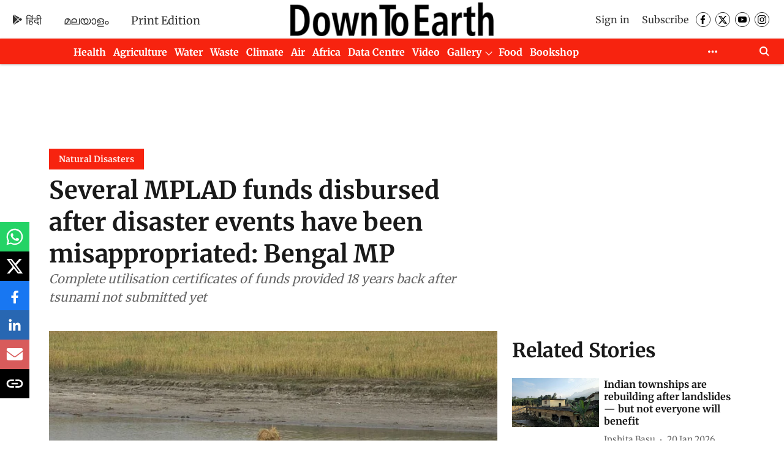

--- FILE ---
content_type: text/html; charset=utf-8
request_url: https://www.google.com/recaptcha/api2/aframe
body_size: 166
content:
<!DOCTYPE HTML><html><head><meta http-equiv="content-type" content="text/html; charset=UTF-8"></head><body><script nonce="VSGv0TnK_Piy1Af_XVZYwA">/** Anti-fraud and anti-abuse applications only. See google.com/recaptcha */ try{var clients={'sodar':'https://pagead2.googlesyndication.com/pagead/sodar?'};window.addEventListener("message",function(a){try{if(a.source===window.parent){var b=JSON.parse(a.data);var c=clients[b['id']];if(c){var d=document.createElement('img');d.src=c+b['params']+'&rc='+(localStorage.getItem("rc::a")?sessionStorage.getItem("rc::b"):"");window.document.body.appendChild(d);sessionStorage.setItem("rc::e",parseInt(sessionStorage.getItem("rc::e")||0)+1);localStorage.setItem("rc::h",'1768989408072');}}}catch(b){}});window.parent.postMessage("_grecaptcha_ready", "*");}catch(b){}</script></body></html>

--- FILE ---
content_type: application/javascript; charset=utf-8
request_url: https://fundingchoicesmessages.google.com/f/AGSKWxXcUlnK3QtnHlnWCgtzSabb8H7lhpdGj-Ir8mad8dv_4XCBqJDqNz3-1GdBozxVDxVGWZHGeqHcSBatT3aUIuFwoqETRqa_xNszPd5hnwB7qNeKq9lWFpLPL5fiLDBup0doysrgY-kxatGbSgUCrY5YA01Ejttw0y6NwyObyQqWgW_H5qgxVq3tZ2s5/__index_ad./728x90g./JSAdservingSP./ad_onclick./tg.php?uid=
body_size: -1291
content:
window['8abc7427-76ee-4ec3-8e5b-72ce085a0726'] = true;